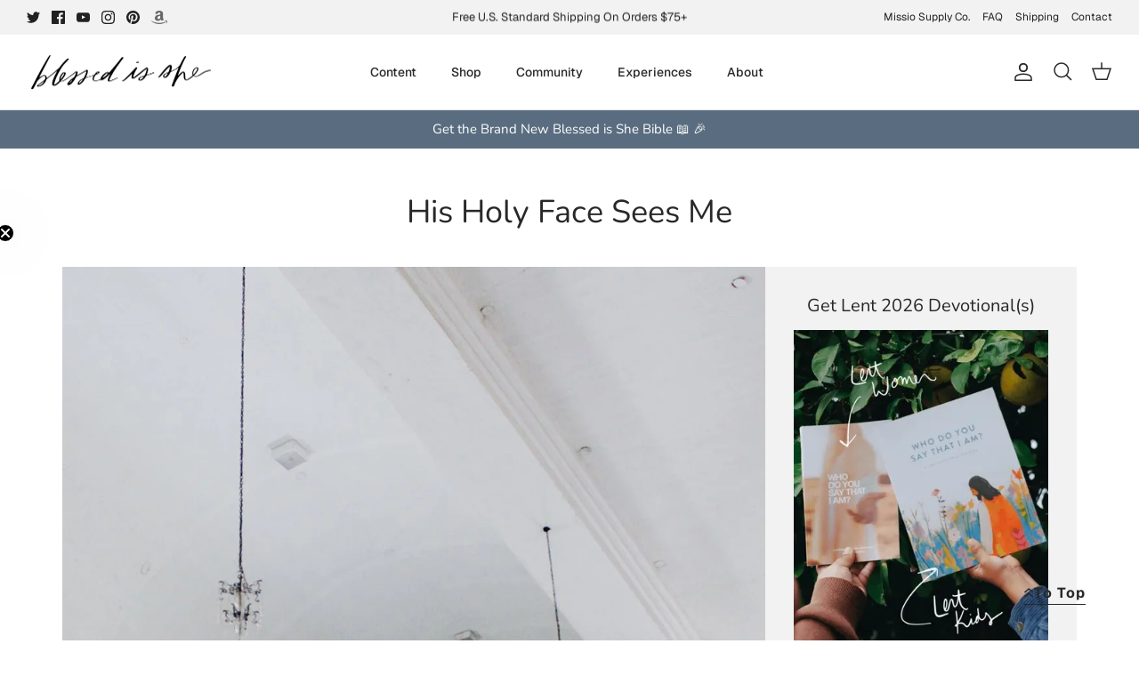

--- FILE ---
content_type: text/json
request_url: https://conf.config-security.com/model
body_size: 89
content:
{"title":"recommendation AI model (keras)","structure":"release_id=0x6d:29:7a:37:30:37:56:5b:6b:40:4c:3a:3c:77:4f:51:6b:24:69:31:5b:6f:36:66:5f:36:4e:53:5d;keras;iojiws1dwjxojv1nml7pzax7vblhzosobxkkgauocra7tavwby4em6qpt3wg5rkwdwxv9o5n","weights":"../weights/6d297a37.h5","biases":"../biases/6d297a37.h5"}